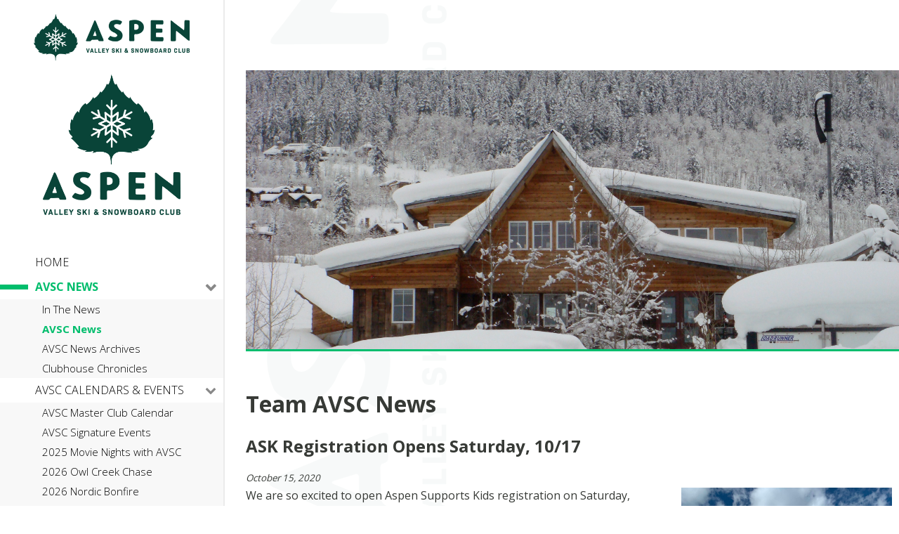

--- FILE ---
content_type: text/html;charset=UTF-8
request_url: https://www.teamavsc.org/page.cfm?pageid=16645&articleid=33381
body_size: 27137
content:

<!-- 16645 -->

 
  <!DOCTYPE html>
  <head>
  <meta http-equiv="Content-Type" content="text/html; charset=UTF-8" />
  <meta name="viewport" content="width=device-width,initial-scale=1">
  
  <title> ASK Registration Opens Saturday, 10/17 - Aspen Valley Ski & Snowboard Club</title> 
<meta name="copyright" content="Aspen Valley Ski & Snowboard Club">
<meta name="generator" content="CompleteSite Content Management System">
<meta name="robots" content="index, follow">
<meta name="revisit" content="29 days"> 
<link href="//beta.completesite.com/bootstrap/css/bootstrap.min.css" rel="stylesheet" type="text/css" />
<script src="//beta.completesite.com/bootstrap/js/jquery.min.js"></script>
<script src="//beta.completesite.com/bootstrap/js/bootstrap.min.js"></script> 
  
   
  
  
  <link href="https://fonts.googleapis.com/css?family=Open+Sans+Condensed:700|Open+Sans:300,400,700,800&display=swap" rel="stylesheet">
  <link href="css/style.css" type="text/css" rel="stylesheet">
  <link rel="stylesheet" href="https://code.jquery.com/ui/1.12.1/themes/base/jquery-ui.css">
  <link href="https://maxcdn.bootstrapcdn.com/font-awesome/4.3.0/css/font-awesome.min.css" rel="stylesheet">
  <link rel="stylesheet" href="css/accordion.css">
  <link type="text/css" href="css/slick.css" rel="stylesheet">
  <link rel="icon" type="image/x-icon" href="favicon.ico">
  
   
   
  <script src="https://code.jquery.com/ui/1.12.1/jquery-ui.js"></script> 
  <script src="js/slick.min.js" type="text/javascript"></script> 
  <script>
  $( function() {
    $( ".accordion" ).accordion({
      collapsible: true
    });
  });
  $(document).ready(function(){
    
    $('#menu-content li > a').click(function(e){
      if ($(this).attr('data-toggle')) {
        e.preventDefault();
        $(this).closest('li').click();
      }
    });
    $('#menu-content li').click(function(e){
      var target = $(this).attr('data-target');
      
      $(this).closest('ul').find('.sub-menu.collapse.in').each(function(){
        if ($(this).attr('id')!=$(target).attr('id')) $(this).removeClass('in');
      });
    });
    
    var updateText = function (slick) {
      var $status = $('.js-page .page-text'),
          text    = pad(slick.currentSlide + 1, 2) + '/' + pad(slick.slideCount, 2);
      
      $status.text(text);
    };
    $('#header-slick .slides').on('init', function(event, slick){
      $(".slick-next").appendTo(".js-page");
        updateText(slick);
    });
    $('#header-slick .slides').slick({
      autoplay: true,
      nextArrow: '<a class="slick-next"><img src="images/long-arrow-alt-right-solid.svg" style="width:20px;"></a>'
    });
    $('#header-slick .slides').on('afterChange', function(event, slick, currentSlide){
        updateText(slick);
    });
    function pad (str, max) {
      str = str.toString();
      return str.length < max ? pad("0" + str, max) : str;
    }
  });
  </script> 
   
  <script async src="https://www.googletagmanager.com/gtag/js?id=G-RPF19C460L"></script> 
  <script>
  window.dataLayer = window.dataLayer || [];
  function gtag(){dataLayer.push(arguments);}
  gtag('js', new Date());
  gtag('config', 'G-RPF19C460L');
</script> 
  
  
<style>.hide { display: none; } .read-more-show { cursor: pointer; }</style>
<script>
$(function() {
	$(".read-more-show").click(function(e) {
		var tid = this.id.replace("readmore_","");
		$("#readmorecontent_"+tid).removeClass("hide");
		$("#readmorecontainer_"+tid).addClass("hide");
		e.preventDefault();
	});
	$(".read-more-hide").click(function(e) {
		var tid = this.id.replace("readless_","");
		$("#readmorecontainer_"+tid).removeClass("hide");
		$("#readmorecontent_"+tid).addClass("hide");
		$("html, body").animate({
        scrollTop: $("#readmorecontainer_"+tid).offset().top - 150
    }, 500);
		e.preventDefault();
	});
	// Hide the extra content initially, using JS so that if JS is disabled, no problemo:
	//$('.read-more-content').addClass('hide');
	//$('.read-more-show, .read-more-hide').removeClass('hide');
	// Set up the toggle effect:
	//$('.read-more-show').on('click', function(e) {
	//	$(this).next('.read-more-content').removeClass('hide');
	//	$(this).addClass('hide');
	//	e.preventDefault();
	//});
	//$('.read-more-hide').on('click', function(e) {
	//	$(this).parent('.read-more-content').addClass('hide');
	//	var moreid=$(this).attr("more-id");
	//	$('.read-more-show#'+moreid).removeClass('hide');
	//	e.preventDefault();
	//});
});
</script>
</head>
  
   
  
  
<body style="background-color:; color: ;" class="interior">

  <div class="container-fluid">
    <div id="wrap" class="clearfix">
      <div class="nav-side-menu">
        <div class="brand"> <a href="/" title="Aspen Valley Ski & Snowboard Club" class="hidden-md hidden-lg hidden-xl"><img src="images/aspen-valley-ski-snowboard-club-horiz_logo.png" alt="Aspen Valley Ski & Snowboard Club" style="max-width:80%;max-height:75px;"></a> <a href="/" title="Aspen Valley Ski & Snowboard Club" class="hidden-xs hidden-sm"><img src="images/aspen-valley-ski-snowboard-club.png" alt="Aspen Valley Ski & Snowboard Club"></a> </div>
        <i class="fa fa-bars fa-2x toggle-btn" data-toggle="collapse" data-target="#menu-content"></i>
        <div class="menu-list">
          
      <ul id="menu-content" class="menu-content collapse out">
        
          <li> <a tabindex="0" href="Aspen-Valley-Ski-Snowboard-Club">Home  
            </a> </li>
          
          <li data-toggle="collapse" data-target="#sub63564" class="collapsed active"> <a tabindex="0" href="#" data-toggle="dropdown" class="active">AVSC News 
              <span class="arrow"></span>
            
            </a> </li>
          
      <ul id="sub63564" class="sub-menu collapse">
        
          <li> <a tabindex="0" href="News">In The News 
            </a> </li>
          
          <li class="active"> <a tabindex="0" href="TeamAVSC-News" class="active">AVSC News 
            </a> </li>
          
          <li> <a tabindex="0" href="AVSC-News-Archives">AVSC News Archives 
            </a> </li>
          
          <li> <a tabindex="0" href="Clubhouse-Chronicles">Clubhouse Chronicles 
            </a> </li>
          
      </ul>
    
          <li data-toggle="collapse" data-target="#sub63572" class="collapsed"> <a tabindex="0" href="#" data-toggle="dropdown">AVSC Calendars & Events 
              <span class="arrow"></span>
            
            </a> </li>
          
      <ul id="sub63572" class="sub-menu collapse">
        
          <li> <a tabindex="0" href="AVSC-Master-Club-Calendar">AVSC Master Club Calendar 
            </a> </li>
          
          <li> <a tabindex="0" href="Event-Calendar">AVSC Signature Events 
            </a> </li>
          
          <li> <a tabindex="0" href="A-Night-of-Stoke-with-AVSC">2025 Movie Nights with AVSC 
            </a> </li>
          
          <li> <a tabindex="0" href="Owl-Creek-Chase">2026 Owl Creek Chase 
            </a> </li>
          
          <li> <a tabindex="0" href="Nordic-Bonfire">2026 Nordic Bonfire 
            </a> </li>
          
          <li> <a tabindex="0" href="USASA-Aspen-Snowmass-Series">25&#45;26 USASA Aspen Series 
            </a> </li>
          
          <li> <a tabindex="0" href="Winterskol-Rail-Jam">2025 Winterskol Rail Jam 
            </a> </li>
          
          <li> <a tabindex="0" href="Aspen-Cup">25&#45;26 Aspen Cup Series 
            </a> </li>
          
          <li> <a tabindex="0" href="Wilder-Dwight-Series">2026 Wilder Dwight Memorial Race Series 
            </a> </li>
          
      </ul>
    
          <li data-toggle="collapse" data-target="#sub61308" class="collapsed"> <a tabindex="0" href="#" data-toggle="dropdown">Audi Ajax Cup 
              <span class="arrow"></span>
            
            </a> </li>
          
      <ul id="sub61308" class="sub-menu collapse">
        
          <li> <a tabindex="0" href="about-Audi-Ajax-Cup">About the Audi Ajax Cup 
            </a> </li>
          
          <li> <a tabindex="0" href="Audi-Ajax-Cup-Sponsors">Audi Ajax Cup Sponsors 
            </a> </li>
          
          <li> <a tabindex="0" href="Audi-Ajax-Cup-Poster">2025 Audi Ajax Cup Poster 
            </a> </li>
          
          <li> <a tabindex="0" href="Ajax-Cup-Thank-you">Audi Ajax Cup Thank you! 
            </a> </li>
          
      </ul>
    
          <li data-toggle="collapse" data-target="#sub63577" class="collapsed"> <a tabindex="0" href="#" data-toggle="dropdown">Winter ASK Programs 
              <span class="arrow"></span>
            
            </a> </li>
          
      <ul id="sub63577" class="sub-menu collapse">
        
          <li> <a tabindex="0" href="Aspen-Supports-Kids-ASK-Winter-Program-Information">ASK Information 
            </a> </li>
          
          <li> <a tabindex="0" href="ASK-Programs">ASK Programs 
            </a> </li>
          
          <li> <a tabindex="0" href="Ability-Levels">Ability Level Descriptions 
            </a> </li>
          
      </ul>
    
          <li data-toggle="collapse" data-target="#sub16640" class="collapsed"> <a tabindex="0" href="#" data-toggle="dropdown">Winter TEAM Programs 
              <span class="arrow"></span>
            
            </a> </li>
          
      <ul id="sub16640" class="sub-menu collapse">
        
          <li> <a tabindex="0" href="Team-registration">Registration/General Information 
            </a> </li>
          
          <li data-toggle="collapse" data-target="#sub17416" class="collapsed-submenu"> <a tabindex="0" href="#" data-toggle="dropdown">Alpine Programs 
            </a> </li>
          
      <ul id="sub17416" class="sub-menu collapse">
        
          <li> <a tabindex="0" href="Alpine-Programs">Alpine Registration 
            </a> </li>
          
          <li> <a tabindex="0" href="PG-Program">PG Program 
            </a> </li>
          
          <li> <a tabindex="0" href="Alpine-information">Alpine Athlete Information 
            </a> </li>
          
          <li> <a tabindex="0" href="Visiting-Athletes-Program">Visiting Athletes Program 
            </a> </li>
          
          <li> <a tabindex="0" href="Alpine-Coaches">Alpine Coaches  
            </a> </li>
          
      </ul>
    
          <li data-toggle="collapse" data-target="#sub17422" class="collapsed-submenu"> <a tabindex="0" href="#" data-toggle="dropdown">Freestyle/Freeride Programs 
            </a> </li>
          
      <ul id="sub17422" class="sub-menu collapse">
        
          <li> <a tabindex="0" href="Freestyle-Freeride-Registration">Freestyle/Freeride Registration 
            </a> </li>
          
          <li> <a tabindex="0" href="U12-Comp-Athlete-Information">U12 Comp Athlete Information 
            </a> </li>
          
          <li> <a tabindex="0" href="Information-for-Athlete-Families-Park-Pipe">Park & Pipe Athlete Information 
            </a> </li>
          
          <li> <a tabindex="0" href="Freestyle-Moguls-Athlete-Page">Freestyle Moguls Athlete Info 
            </a> </li>
          
          <li> <a tabindex="0" href="Freeride-Weekend-Athlete-Info">Freeride Weekend Athlete Info 
            </a> </li>
          
          <li> <a tabindex="0" href="Freestyle-Coaches">Freestyle/Freeride Coaches  
            </a> </li>
          
          <li> <a tabindex="0" href="Resources-22121">Resources 
            </a> </li>
          
      </ul>
    
          <li data-toggle="collapse" data-target="#sub17425" class="collapsed-submenu"> <a tabindex="0" href="#" data-toggle="dropdown">Nordic Programs 
            </a> </li>
          
      <ul id="sub17425" class="sub-menu collapse">
        
          <li> <a tabindex="0" href="Nordic-Programs-Registration-Information">Nordic Registration Info 
            </a> </li>
          
          <li> <a tabindex="0" href="Nordic-Athlete-Information">Nordic Athlete Information 
            </a> </li>
          
          <li> <a tabindex="0" href="Nordic-Coaches">Nordic Coaches  
            </a> </li>
          
          <li> <a tabindex="0" href="RE2-Nordic">RE2 Nordic Program 
            </a> </li>
          
      </ul>
    
          <li data-toggle="collapse" data-target="#sub17428" class="collapsed-submenu"> <a tabindex="0" href="#" data-toggle="dropdown">Snowboard Programs 
            </a> </li>
          
      <ul id="sub17428" class="sub-menu collapse">
        
          <li> <a tabindex="0" href="Snowboard-Programs">Snowboard Registration 
            </a> </li>
          
          <li> <a tabindex="0" href="Info-for-Athlete-Families">Snowboard Athlete Info 
            </a> </li>
          
          <li> <a tabindex="0" href="Snowboard-Coaches">Snowboard Coaches 
            </a> </li>
          
          <li> <a tabindex="0" href="Snowboard-Local-Camps">Snowboard Local Camps 
            </a> </li>
          
      </ul>
    
          <li> <a tabindex="0" href="Pre-Devo">Pre&#45;Devo Programs 
            </a> </li>
          
          <li data-toggle="collapse" data-target="#sub62451" class="collapsed-submenu"> <a tabindex="0" href="#" data-toggle="dropdown">SkiMo Programs 
            </a> </li>
          
      <ul id="sub62451" class="sub-menu collapse">
        
          <li> <a tabindex="0" href="SkiMo-Programs">SkiMo Programs 
            </a> </li>
          
      </ul>
    
          <li data-toggle="collapse" data-target="#sub63582" class="collapsed-submenu"> <a tabindex="0" href="#" data-toggle="dropdown">Academics and AVSC Athletes 
            </a> </li>
          
      <ul id="sub63582" class="sub-menu collapse">
        
          <li> <a tabindex="0" href="Academics-General-Info">Academics General Info 
            </a> </li>
          
          <li> <a tabindex="0" href="August-Academics-Update">Back to School Academics Update 
            </a> </li>
          
      </ul>
    
          <li> <a tabindex="0" href="Team-Carpool-List">Team Carpool List 
            </a> </li>
          
      </ul>
    
          <li data-toggle="collapse" data-target="#sub42174" class="collapsed"> <a tabindex="0" href="#" data-toggle="dropdown">Summer Programs 
              <span class="arrow"></span>
            
            </a> </li>
          
      <ul id="sub42174" class="sub-menu collapse">
        
          <li> <a tabindex="0" href="Mountain-Biking">Mountain Biking 
            </a> </li>
          
          <li> <a tabindex="0" href="Buttermilk-Glacier-Tramp-Summer-Sessions">Buttermilk Glacier/Tramp 
            </a> </li>
          
          <li> <a tabindex="0" href="page.cfm?pageid=50238">Trampoline Camps 
            </a> </li>
          
          <li> <a tabindex="0" href="Alpine-Summer-Camps">Alpine Summer Camps 
            </a> </li>
          
          <li> <a tabindex="0" href="Freestyle-Summer-Camps">Freestyle Summer Camps 
            </a> </li>
          
          <li> <a tabindex="0" href="Nordic-Summer-Training">Nordic Summer Training 
            </a> </li>
          
          <li> <a tabindex="0" href="Snowboard-Summer-Travel-Camps">Snowboard Summer Camps 
            </a> </li>
          
      </ul>
    
          <li> <a tabindex="0" href="ScholarshipsAndFundraising">Financial Assistance 
            </a> </li>
          
          <li data-toggle="collapse" data-target="#sub63580" class="collapsed"> <a tabindex="0" href="#" data-toggle="dropdown">Stewardship 
              <span class="arrow"></span>
            
            </a> </li>
          
      <ul id="sub63580" class="sub-menu collapse">
        
          <li> <a tabindex="0" href="General-Information">Supporting AVSC 
            </a> </li>
          
          <li> <a tabindex="0" href="Coffey">Sam Coffey Memorial Scholarship 
            </a> </li>
          
      </ul>
    
          <li data-toggle="collapse" data-target="#sub16644" class="collapsed"> <a tabindex="0" href="#" data-toggle="dropdown">About 
              <span class="arrow"></span>
            
            </a> </li>
          
      <ul id="sub16644" class="sub-menu collapse">
        
          <li> <a tabindex="0" href="Annual-Report">Annual Report 
            </a> </li>
          
          <li> <a tabindex="0" href="Board-of-Directors">Board of Directors 
            </a> </li>
          
          <li> <a tabindex="0" href="Careers">Careers 
            </a> </li>
          
          <li> <a tabindex="0" href="Club-1937">Club 1937 
            </a> </li>
          
          <li> <a tabindex="0" href="Sponsors">Sponsors 
            </a> </li>
          
          <li> <a tabindex="0" href="Staff-Contact-List">Staff List 
            </a> </li>
          
          <li> <a tabindex="0" href="Training-Center">Training Center 
            </a> </li>
          
      </ul>
    
          <li> <a tabindex="0" href="Site-Search">Search 
            </a> </li>
          
          <li><a href="Contact-Us" class="btn btn-dark btn-outline">Contact Us</a></li>
          <li><a href="Donate" class="btn btn-light btn-hollow">Donate</a></li>
          <li><a href="https://teamavsc.campintouch.com/ui/forms/application/camper/App" target="_blank" class="btn btn-dark btn-solid">Register Now</a></li>
          <li><a href="https://teamavsc.campintouch.com/ui/forms/application/camper/App" target="_blank" class="btn btn-outline btn-dark">Account Login</a></li>
          <li>
            <ul class="socialLinks">
              <li><a href="https://facebook.com/teamavsc" target="_blank"><img src="images/iconSocialFacebook.png" alt="Facebook"></a></li>
              <li><a href="https://teamavsc.smugmug.com/" target="_blank"><img src="images/iconSocialSmugmug.png" alt="Smugmug"></a></li>
              <li><a href="https://www.instagram.com/team_avsc" target="_blank"><img src="images/iconSocialInstagram.png" alt="Instagram"></a></li>
              <li><a href="https://vimeo.com/teamavsc" target="_blank"><img src="images/iconSocialVimeo.png" alt="Vimeo"></a></li>
              <li><a href="https://www.linkedin.com/company/aspen-valley-ski-&-snowboard-club" target="_blank"><img src="images/iconSocialLinkedIn.png" alt="LinkedIn"></a></li>
            </ul>
          </li>
        
      </ul>
    
        </div>
        
      <!-- outputting this page -->
      
      <div class="row" style="padding-top: 10px;">
      
        <div class="col-md-12">
        <div style="text-align: center;"><img alt="" src="https://www.teamavsc.org/userfiles/images/core-values-sidebar.jpg" style="width: 210px; margin-top: 20px; margin-bottom: 10px; margin-left: 5px; height: 68px;" /></div>

        </div>
        
      </div><!-- /row --> 
      </div>
      <div id="main">
        
          <header style="background-image:url('images/page16645image1.JPG');"></header>
        
        <div style="clear:both">&nbsp;</div>
        <!-- 16645 -->
        <!-- Main Content -->
        <div id="content">
          <div class="row">
            <div class="col-xs-12">
              
      <!-- outputting this page -->
      
      <div class="row" style="padding-top: 10px;">
      
        <div class="col-lg-12">
          <div style="text-align: left;"><h1 class="completesite"> Team AVSC News</h1></div> 
        </div>
      </div><!-- / close title row /-->
      <script src="https://player.vimeo.com/api/player.js"><br />
  </script> 
  <div class="container pagecontent_feeds">
    	
			
      <div class="row">
				<div class="col-md-9 col-xs-12">
      
        <div class="row">
        
          	<div class="col-sm-12 blog">
          	<a name="article33381"></a>
						<div style="text-align: left;"><h2 class="completesite"> ASK Registration Opens Saturday, 10/17</h2></div> 
              	<div class="blogdate">
                  <div style="margin-top:2px;margin-bottom:5px;font-style:italic;font-size:smaller;font-weight:normal;" class="blogdate">October 15, 2020</div>
                </div>
              
            
            <div style="font-size:16px;" align="left" class="completesite blog">
            
            <!-- try 7 -->
              <img alt="" src="https://www.teamavsc.org/userfiles/images/IMG_1410.jpg" style="margin-left: 10px; margin-right: 10px; float: right; width: 300px; height: 400px;" />We are so excited to open Aspen Supports Kids registration on Saturday, October 17th at 9am!&nbsp;<br />
<br />
View Aspen Supports Kids <strong><a href="https://teamavsc.org/ASK-Programs" target="_blank">programs</a></strong> and read the Aspen Supports Kids <strong><a href="https://teamavsc.org/ASK-Information" target="_blank">information page</a></strong> prior to regsitering!&nbsp;<br />
<br />
Families are encouraged to register online at www.teamavsc.org (click &quot;register now!&quot; on the homepage).&nbsp;&nbsp;<br />
<br />
We are also offering two in-person registration opportunities Saturday, October 17th:&nbsp;
<ul>
	<li>Glenwood Meadows Mall&nbsp; |&nbsp; Between Ulta Beauty and Sotheby&#39;s Realty&nbsp; |&nbsp; 9am - 12pm</li>
	<li>Crown Mountain Park, El Jebel&nbsp; |&nbsp; Pavilion next to the Playground&nbsp; |&nbsp; 9am - 12pm</li>
</ul>

<div style="margin-left: 40px;">Please wear a mask and observe social distancing if you are joining us in person!&nbsp;</div>

<div><br />
As always, please reach out with any questions! Contact Aspen Supports Kids Director Meredith Elwell: melwell@teamavsc.org / 970.205.5161.&nbsp;</div>

          	</div><!-- end completesite blog -->
            
					
        </div><!-- end article col -->
        
        </div><!-- end row -->
			
      	</div><!-- close outer col -->

        
        <div class="col-md-3 hidden-xs">
          
<table align="left" width="16%" style="padding:0px;"><tr><td nowrap>
<span class="completesite blog">

<p style="color:#003080;margin-bottom:4px;margin-top:10px;font-weight:bold;">Tags</p>

<a href="page.cfm?pageid=page.cfm&pageid=16645&feedid=1161&feedcategoryid=13391" style="font-weight:normal;">AVSC News</a>&nbsp;(3)<br />

<a href="page.cfm?pageid=page.cfm&pageid=16645&feedid=1161&feedcategoryid=13390" style="font-weight:normal;">Beth Hoff Blackmer</a>&nbsp;(1)<br />

<a href="page.cfm?pageid=page.cfm&pageid=16645&feedid=1161&feedcategoryid=13389" style="font-weight:normal;">Board of Directors</a>&nbsp;(1)<br />

<p style="color:#003080;margin-bottom:4px;margin-top:8px;font-weight:bold;">Archives</p>
<a href="page.cfm?pageid=page.cfm&pageid=16645&feedid=1161" style="font-weight:normal;">Current</a><br />

<a href="page.cfm?pageid=page.cfm&pageid=16645&feedid=1161&feedmonth=1&feedyear=2026" style="font-weight:normal;">January&nbsp;2026</a>&nbsp;(1)<br /> 
<a href="page.cfm?pageid=page.cfm&pageid=16645&feedid=1161&feedmonth=12&feedyear=2025" style="font-weight:normal;">December&nbsp;2025</a>&nbsp;(2)<br /> 
<a href="page.cfm?pageid=page.cfm&pageid=16645&feedid=1161&feedmonth=11&feedyear=2025" style="font-weight:normal;">November&nbsp;2025</a>&nbsp;(6)<br /> 
<a href="page.cfm?pageid=page.cfm&pageid=16645&feedid=1161&feedmonth=10&feedyear=2025" style="font-weight:normal;">October&nbsp;2025</a>&nbsp;(3)<br /> 
<a href="page.cfm?pageid=page.cfm&pageid=16645&feedid=1161&feedmonth=9&feedyear=2025" style="font-weight:normal;">September&nbsp;2025</a>&nbsp;(2)<br /> 
<a href="page.cfm?pageid=page.cfm&pageid=16645&feedid=1161&feedmonth=8&feedyear=2025" style="font-weight:normal;">August&nbsp;2025</a>&nbsp;(3)<br /> 
<a href="page.cfm?pageid=page.cfm&pageid=16645&feedid=1161&feedmonth=5&feedyear=2025" style="font-weight:normal;">May&nbsp;2025</a>&nbsp;(1)<br /> 
<a href="page.cfm?pageid=page.cfm&pageid=16645&feedid=1161&feedmonth=4&feedyear=2025" style="font-weight:normal;">April&nbsp;2025</a>&nbsp;(3)<br /> 
<a href="page.cfm?pageid=page.cfm&pageid=16645&feedid=1161&feedmonth=3&feedyear=2025" style="font-weight:normal;">March&nbsp;2025</a>&nbsp;(1)<br /> 

</span>
</td></tr></table>



        </div><!-- close show archive -->
        
			</div><!-- close outer row -->
	
  </div>
	
              <!-- Photo galleries -->
              
            </div>
          </div>
        </div>
        
        
        <div style="clear:both">&nbsp;</div>
        <footer>
          <div class="row" style="padding-top: 60px;">
            <div class="col-xs-12 col-md-6 bg-dark footer-col">
              <div class="row">
                <div class="col-sm-4"><h4>Contact</h4></div>
                <div class="col-sm-8">
                  <ul class="socialLinks">
                    <li><a href="https://facebook.com/teamavsc" target="_blank"><img src="images/iconSocialFacebook.png" alt="Facebook"></a></li>
                    <li><a href="https://teamavsc.smugmug.com/" target="_blank"><img src="images/iconSocialSmugmug.png" alt="Smugmug"></a></li>
                    <li><a href="https://instagram.com/team_avsc" target="_blank"><img src="images/iconSocialInstagram.png" alt="Instagram"></a></li>
                    <li><a href="https://vimeo.com/teamavsc" target="_blank"><img src="images/iconSocialVimeo.png" alt="Vimeo"></a></li>
                    <li><a href="https://www.linkedin.com/company/aspen-valley-ski-&-snowboard-club" target="_blank"><img src="images/iconSocialLinkedInFooter.png" alt="LinkedIn"></a></li>
                  </ul>
                </div>
              </div>
              <p>&nbsp;</p>
              <h3>Aspen Valley Ski & Snowboard Club</h3>
              <p>&nbsp;</p>
              <div class="row">
                <div class="col-sm-6"> 300 AVSC Drive <br>
                  Aspen, CO 81611 </div>
                <div class="col-sm-6"> 970-205-5101 <br>
                  <a href="/contact-us">Contact</a> </div>
              </div>
              <p>&nbsp;</p>
              <p class="small" style="margin-bottom: 4px;margin-top: 20px;"></p>
              <a class="btn btn-white btn-full" style="margin-top: 35px;" href="https://visitor.r20.constantcontact.com/d.jsp?llr=udfcqpbab&p=oi&m=1101105534068" target="_blank">Subscribe to Email Updates</a> </div>
            <div class="col-xs-12 col-md-6 footer-col"> <h4>AVSC Sponsors</h4>
              
      <!-- outputting this page -->
      
      <div class="row" style="padding-top: 10px;">
      
        <div class="col-md-12">
        <div style="text-align: center;"><br />
<img alt="" src="https://teamavsc.org/userfiles/images/12-9-25%20Web%20Footer.png" style="width: 1200px; height: 600px;" /></div>

        </div>
        
      </div><!-- /row --> 
            </div>
          </div>
        </footer>
      </div>
    </div>
  </div>
  
  </body>
  </html>


--- FILE ---
content_type: text/css
request_url: https://www.teamavsc.org/css/style.css
body_size: 14142
content:

    
    
    
    
    
    
    
    
    
    
    
    
    
    
    
    
    
        /* @import url('https://fonts.googleapis.com/css?family=Roboto:400,700'); */
@import url('https://fonts.googleapis.com/css?family=Open+Sans+Condensed:700|Open+Sans:300,400,700,800&display=swap');

*, *:before, *:after {
  box-sizing: border-box;
  -webkit-font-smoothing: antialiased;
  -moz-osx-font-smoothing: grayscale; }
html {
	font-size: 16px; 
}
body {
  /* background-color: #EBEBEB; */
  color: #373a36;
  font-family: "Open Sans", sans-serif;
  font-size: 100%;
  font-weight: 400;
  line-height: normal;
  padding: 0;
  margin: 0;
  -webkit-font-smoothing: antialiased;
  -moz-osx-font-smoothing: grayscale;
  -webkit-text-size-adjust: 100%;
  -ms-text-size-adjust: 100%; }

.clearfix:after {
  display: table;
  clear: both;
  content: ''; }

h1, h2, h3, h4, h5, h6 {
  font-family: 'Open Sans', sans-serif;
  font-weight: 700; }
  h1 span, h2 span, h3 span, h4 span, h5 span, h6 span {
    font-weight: 300; }
  /*h2 { font-weight: 500; }*/

img {
  max-width: 100%;
  height: auto !important;
}

.socialLinks img {
	max-width: 70%;
}

.foundtext {
    background-color:#00bc7024 !important;
}

p {
  margin: 0 0 20px; }

a {
  color: #00BC70;
  text-decoration: none; }
  a:hover, a:focus {
    outline: none;
    color: #5887DA;
    text-decoration: none; }

.no-gutter [class*="col-"] {
  padding-right: 0;
  padding-left: 0; }

.col-centered {
  display: block;
  float: none;
  text-align: left;
  margin: 0 auto; }


.btn {
	font-family: "Open Sans Condensed", sans-serif;
	font-weight: 700;
	font-size: 1.2em;

  text-decoration: none;
  outline: none;
  -webkit-appearance: none;
  -webkit-border-radius: 0px;
  -moz-border-radius: 0px;
  -ms-border-radius: 0px;
  border-radius: 0px;
  border-width: 3px;
  /* background: #dc223b; */
  /* background-color: #004438; */
  background-color: #00BC70;
  color: #fff;
  letter-spacing: 0.5px;
  text-transform: uppercase;
  padding: 9px 24px;
  -webkit-transition: 0.3s;
  -moz-transition: 0.3s;
  transition: 0.3s; }
  .btn:hover, .btn:focus {
    /* background-color: #b01b2f; */
    /* background-color: #004438; */
    opacity: .8;
    color: #fff; }
  .btn.secondary {
    /* background-color: #bfb499; */
    background-color: #5887DA; }
    .btn.secondary:hover, .btn.secondary:focus {
      /* background-color: #ab9d7a; */
      opacity: .8; }
  .btn.outline {
    background: transparent;
    border: 2px solid rgba(255, 255, 255, 0.25);
    padding: 7px 20px;
    color: #fff; }
    .btn.outline:hover, .btn.outline:focus {
      background: rgba(255, 255, 255, 0.25);
      color: #fff; }



.btn.btn-white {
	background-color: transparent;
	color: #fff;
	border-color: #fff;
}
.btn.btn-light {
    background-color: #00BC70;
    color: #fff;
    border-color: #00BC70;
}
.btn.btn-dark {
    background-color: #004438;
    color: #fff;
    border-color: #004438;
}
.btn.btn-hollow {
	background-color: transparent;
}
.btn.btn-hollow.btn-light {
	color: #00BC70;
}
.btn.btn-hollow.btn-dark {
	color: #004438;
}
.btn.btn-empty {
	background-color: #fff;
	border-color: #fff;
}
.btn.btn-empty.btn-light {
	color: #00BC70;
}
.btn.btn-empty.btn-dark {
	color: #004438;
}
.btn.btn-outline.btn-dark {
	color: #004438;
	background-color: #fff;
}
.btn.btn-full {
	width: 100%;
}


.text-light { color: #00BD6C; }
.text-dark { color: #004438; }
.bg-light { background-color: #00BD6C; color: #fff; }
.bg-dark { background-color: #004438; color: #fff; min-height: 430px;}
.bg-green { background-color: #004438; color: #fff; padding: 20px;}

    
#wrap {
	min-height: 100vh;
	background-color: #fff;
}
    
 
.nav-side-menu {
  overflow: auto;
  font-size: 16px;
  font-weight: 300;
  position: fixed;
  top: 0px;
  width: 320px;
  height: 100%;
  border-right: 2px solid #EBEBEB;
  color: #777777;
  
}
.nav-side-menu .brand {
  line-height: 50px;
  display: block;
  text-align: center;
  font-size: 14px;
  padding: 20px;
  margin-bottom: 10px;
}
.nav-side-menu .brand img {
    max-height: 200px;
}
.nav-side-menu .toggle-btn {
  display: none;
}
.nav-side-menu ul,
.nav-side-menu li {
  list-style: none;
  padding: 0px;
  margin: 0px;
  line-height: 35px;
  cursor: pointer;
  /*    
    .collapsed{
       .arrow:before{
                 font-family: FontAwesome;
                 content: "\f053";
                 display: inline-block;
                 padding-left:10px;
                 padding-right: 10px;
                 vertical-align: middle;
                 float:right;
            }
     }
*/
}
.nav-side-menu ul :not(collapsed) .arrow:before,
.nav-side-menu li :not(collapsed) .arrow:before {
  font-family: FontAwesome;
  content: "\f078";
  display: inline-block;
  padding-left: 10px;
  padding-right: 10px;
  vertical-align: middle;
  float: right;
  color: #888;
}
.nav-side-menu ul .active,
.nav-side-menu li .active {
/*   border-left: 3px solid #00BD6C; */
/*   background-color: #4f5b69; */
}

.nav-side-menu ul .active a {
	color: #00BD6C;
	font-weight: 700;
}
.nav-side-menu ul .sub-menu li.active,
.nav-side-menu li .sub-menu li.active {
  color: #00BD6C;
}
.nav-side-menu ul .sub-menu li.active a,
.nav-side-menu li .sub-menu li.active a {
  color: #00BD6C;
}
.nav-side-menu ul .sub-menu li,
.nav-side-menu li .sub-menu li {
  background-color: #f8f8f8;
  border: none;
  line-height: 28px;
  margin-left: 0px;
}
.nav-side-menu ul .sub-menu li:hover,
.nav-side-menu li .sub-menu li:hover {
  background-color: #DFDFDF;
}

.nav-side-menu li {
  padding-left: 0px;
  position: relative;
}
.nav-side-menu .menu-content > li.active::before {
    content: "";
    background-color: #00BD6C;
    height: 7px;
    width: 40px;
    position: absolute;
    top: 50%;
    margin-top: -3px;
}
.nav-side-menu li a {
  text-decoration: none;
  /* color: #797979; */
  color: #000;
}
.nav-side-menu .menu-content > li a {
    padding-left: 50px;
    text-transform: uppercase;
}


.nav-side-menu .menu-content ul.sub-menu li a {
	padding-left: 60px;
	font-size: 15px;
	display: inline-block;
	line-height: 1.1em;
}
.nav-side-menu .menu-content ul.sub-menu ul.sub-menu li {
	/* background: #f8f8f8; */
	padding: 0 0 0 10px;
}

.nav-side-menu ul .sub-menu li.collapsed-submenu:after,
.nav-side-menu li .sub-menu li.collapsed-submenu:after {
  font-family: FontAwesome;
  content: "\f078";
  display: inline-block;
  padding-left: 10px;
  padding-right: 10px;
  vertical-align: middle;
  /*margin-left: 40px;*/
  float: right;
  font-size: 11px;
}

.nav-side-menu li a i {
  padding-left: 10px;
  width: 20px;
  padding-right: 20px;
}
.nav-side-menu li:hover {
/*   border-left: 3px solid #00BD6C; */
  color: #00BD6C;
  -webkit-transition: all .5s ease;
  -moz-transition: all .5s ease;
  -o-transition: all .5s ease;
  -ms-transition: all .5s ease;
  transition: all .5s ease;
}

@media (max-width: 767px) {
  .nav-side-menu {
    position: relative;
    width: 100%;
    margin-bottom: 10px;
  }
  .nav-side-menu .toggle-btn {
    display: block;
    cursor: pointer;
    position: absolute;
    right: 25px;
    top: 25px;
    z-index: 10 !important;
    padding: 3px;
    background-color: #ffffff;
    color: #000;
    width: 40px;
    text-align: center;
  }
  .brand {
    text-align: left !important;
    font-size: 22px;
    padding-left: 20px;
    line-height: 50px !important;
  }
  .interior header {
    background: url(../images/interior-default.jpg) center center / cover no-repeat #fff;
    /*width: 100% !important;
    height: auto !important;*/
    max-height: 200px;
    margin-bottom: 0;
    border-bottom: 3px solid #00BD6E;
  }
}



/*
.nav-side-menu .menu-content > li a {
    padding-left: 50px;
    text-transform: uppercase;
}
*/

.socialLinks {
	padding: 0;
	margin: 0;
}
.nav-side-menu .socialLinks {
/*   margin-left: 70px; */
}
.socialLinks li {
  display: inline-block;
  width: 25px;
  margin: 0 5px;
}

.socialLinks li a {
	padding-left: 0 !important;
}

.nav-side-menu .socialLinks {
	margin: 10px 0 0 63px;
}
.nav-side-menu .socialLinks li:first-child {
  margin-left: 0;
}
footer .socialLinks li:last-child {
  margin-right: 0;
}
footer .socialLinks {
	text-align: right;
}

.nav-side-menu .menu-content > li a.btn {
	padding-left: 24px;
    margin-left: 50px;
    width: 200px;
    margin-top: 25px;
}

#main {
    padding-top: 15px;
    position: relative;
    background: url(../images/team-avsg-vertical-transparent-logo.png) no-repeat 30px 0 #fff;
}



/*  ----- HOME HEADER ----- */
header {
	height: 535px;
	position: relative;
	margin-bottom: 90px;
}

.header-title {
    /* position: absolute; */
    position: relative;
    top:0;
    bottom: 0;
    left: 0;
    /* width: 80%; */
    width: 100%;
    z-index: 2;
    padding-left: 20px;
	padding-right: 20px;
}
.header-title h1 {
    font-size: 2.8em;
    margin: 0;
}
.header-title h2 {
    font-size: 2.8em;
    margin: 0;
    font-weight: normal;
}
.header-title h3 {
    margin: 20px 0;
    line-height: 1.2;
    font-weight: 400;
}

#header-slick {
    /*
position: absolute;
    width: 50%;
*/
    width: 100%;
    top: 0;
    right: 0;
}
#header-slick .item {
	height: 535px;
	background: no-repeat center center / cover;
}
#header-slick .slick-prev.slick-arrow {
	display: none !important;
}
#header-slick .slick-next.slick-arrow {
    color: #333;
    display: inline-block !important;
    margin-left: 3px;
    cursor: pointer;
}
.js-page {
    position: absolute;
    left: 23%;
    bottom: -25px;
    z-index: 3;
    font-size: 15px;
    line-height: 20px;
}
.slick-cover {
    position: absolute;
    left: 0;
    bottom: 0;
/*
    height: 150px;
    width: 50%;
*/	
	height: 90px;
	width: 20%;
    background-color: #fff;
    z-index: 1;
}
.slick-dots {
	position: absolute;
	height: 100px;
	width: 100px;
	left: -110px;
	top: 20px;
	background: url(../images/dotsBg2.png) no-repeat center center / cover;
}


.interior header {
    background: url(../images/interior-default.jpg) center center / cover no-repeat #fff;
    /* width: 100% !important;
    height: auto !important; */
    margin-bottom: 0;
    border-bottom: 3px solid #00BD6E;
}


#homeContent {
	clear: both;
	margin-top: 60px;
}

.homeThumbs {
	margin: 80px 0;
}
.homeThumbs h3 {
	text-transform: uppercase;
}
.homeThumbs p {
	font-size: 18px;
}


.homeAbout { margin-bottom: 60px; }
.homeAbout h2, .homeNews h2, .instaFeed h2 {
	font-size: 3.0em;
}
.homeAbout h2 span, .homeNews h2 span, .instaFeed h2 span {
	font-weight: 800;
}
.homeAbout p {
	font-size: 22px;
}

.homeNews {}
.homeNews .row { margin-top: 80px; }
.homeNews ul {
	list-style: none;
	padding: 0;
	margin: 0;
}
.homeNews ul li {
	padding: 11px 0;
}
.homeNews h4 { font-size: 1.4em; }

.homeNews li a:after {
  content: url(https://teamavsc.org/images/slim-right.svg);
  display: inline-block;
  padding-left: 10px;
  padding-right: 10px;
  vertical-align: middle;
  margin-left: 30px;
  font-size: 11px;
  width: 60px;
  fill: #00BC70;
}

.instaFeed {
	padding: 60px 0;
}

.label {
    color: #000000 !important;
    padding: .2em 1.6em .3em;
}

/*  CompleteSite customizations */
.pagecontent_sitesearch,.pagecontent_guestbook,.pagecontent_usermanagement_login,.pagecontent_usermanagement_userlist,.pagecontent_usermanagement_userprofile,.pagecontent_usermanagement_companylist,.pagecontent_usermanagement_companyprofile,.pagecontent_completecart_content,.pagecontent_calendar_content,.pagecontent_feeds {
    width: auto;
}

.gridcard {
    max-width: 350px;
    padding: 20px;
    border-bottom: 3px solid #00BD6E;
    box-shadow: 6px 6px 18px 0px rgb(0 0 0 / 30%);
}

a.button {
    background-color: #b3ce73;
    border-radius: 35px;
    color: #fff;
    padding: 12px 5px;
    text-align: center;
    text-transform: uppercase;
    text-decoration: none;
    font-size: 17px;
}
a.button:hover, a.button:focus { opacity: .8; }
a.button.purple {
	background-color: #A8567E;}
a.button.blue {
	background-color: #92bae3;}
a.button.green {
	background-color: #00BC70;}

.pagecontent_guestbook td {
    padding: 5px;
}

/* Media Adjustments */

@media (min-width: 799px) {
  .nav-side-menu .menu-list .menu-content {
    display: block;
  }
  #main {
  	/*
	width:calc(100% - 300px);
  	float: right;
	*/
	max-width:100%;
  	float: left;
  	margin-left: 350px;
  	margin-bottom: 60px;
  	padding-top: 100px;
  }
  .header-title {
	    position: relative;
	    top:350px;
	    bottom: 0;
	    left: 0;
	    width: 100%;
	    z-index: 2;
	    padding-left: 20px;
		padding-right: 20px;
	}
	.header-title h1 {
	    font-size: 3.4em;
	    margin: 0;
	}
	.header-title h2 {
	    font-size: 3.4em;
	    margin: 0;
	    font-weight: normal;
	}
	.header-title h3 {
	    margin: 50px 20px 20px 50px;
	    line-height: 1.3;
	    font-weight: 300;
	    width: 110%;
	}
}
/*@media (max-width: 767px){
	.interior header {
    background: url(../images/interior-default.jpg) center center / cover no-repeat #fff;
    /*width: 100% !important;
    height: auto !important;*/
    max-height: 250px;
    margin-bottom: 0;
    border-bottom: 3px solid #00BD6E;
  }
}*/

footer {
	margin-top: 100px;
	line-height: 1.2;
}
.footer-col {
	padding: 30px;
}

body {
  margin: 0px;
  padding: 0px;
}





@media screen and (min-width: 821px) and (max-width: 1299px) {
	
	#main {
		width:calc(100% - 350px);
		float: right;
		/* max-width:100%; */
		float: left;
		margin-left: 350px;
		margin-bottom: 60px;
		padding-top: 100px;
	}
	.header-title {
		position: relative;
		top:0px;
		bottom: 0;
		left: 0;
		width: auto;
		z-index: 2;
		padding-left: 20px;
		padding-right: 20px;
	}
	.header-title h3 {
		margin: 50px 20px 20px 50px;
		line-height: 1.3;
		font-weight: 300;
		width: auto;
	}
	.interior header {
    background: url(../images/interior-default.jpg) center center / cover no-repeat #fff;
    /*width: 100% !important;
    height: auto !important;*/
    max-height: 400px;
    margin-bottom: 0;
    border-bottom: 3px solid #00BD6E;
  }

}
@media screen and (min-width: 1300px) {
	#main {
		width:calc(100% - 350px);
		float: right;
		max-width: 1300px;
/*
		max-width:100%;
		width: 100%;
*/
		float: left;
		margin-left: 350px;
		margin-bottom: 60px;
		padding-top: 100px;
	}
}

hr {
	display: block;
}

    

    

    

    

    

    

    

    

    

    

    


--- FILE ---
content_type: text/css
request_url: https://www.teamavsc.org/css/accordion.css
body_size: 1182
content:

table {
	font-size: 1em;
}

.ui-draggable, .ui-droppable {
	background-position: top;
}

.ui-state-active, .ui-widget-content .ui-state-active, .ui-widget-header .ui-state-active, a.ui-button:active, .ui-button:active, .ui-button.ui-state-active:hover {
    border: 1px solid #2c446d;
    background: #5887DA;
    font-weight: normal;
    color: #ffffff;
}

.ui-widget-content a {
    border: 1px solid #2c446d;
    background: #00BC70;
    font-weight: normal;
    color: #ffffff !important;
}

.ui-widget-content a:hover {
    border: 1px solid #2c446d;
    background: #00BC70;
    font-weight: normal;
    color: #333 !important;
}

.ui-state-default, .ui-widget-content .ui-state-default, .ui-widget-header .ui-state-default, .ui-button, html .ui-button.ui-state-disabled:hover, html .ui-button.ui-state-disabled:active {
    border: 1px solid #c5c5c5;
    background: #5887DA;
    font-weight: normal;
    color: #f1f1f1;
}

.ui-accordion .ui-accordion-header {
    font-size: 24px;
}

.ui-accordion .ui-accordion-content {
    padding: 1em 2.2em;
    border-top: 0;
    overflow: auto;
    height: auto !important;
}

@media screen and (max-width: 600px) {
.btn {
    font-size:90% !important;
    padding-left: -10px;
  }
p {
    text-align: left !important;
    }   

}
